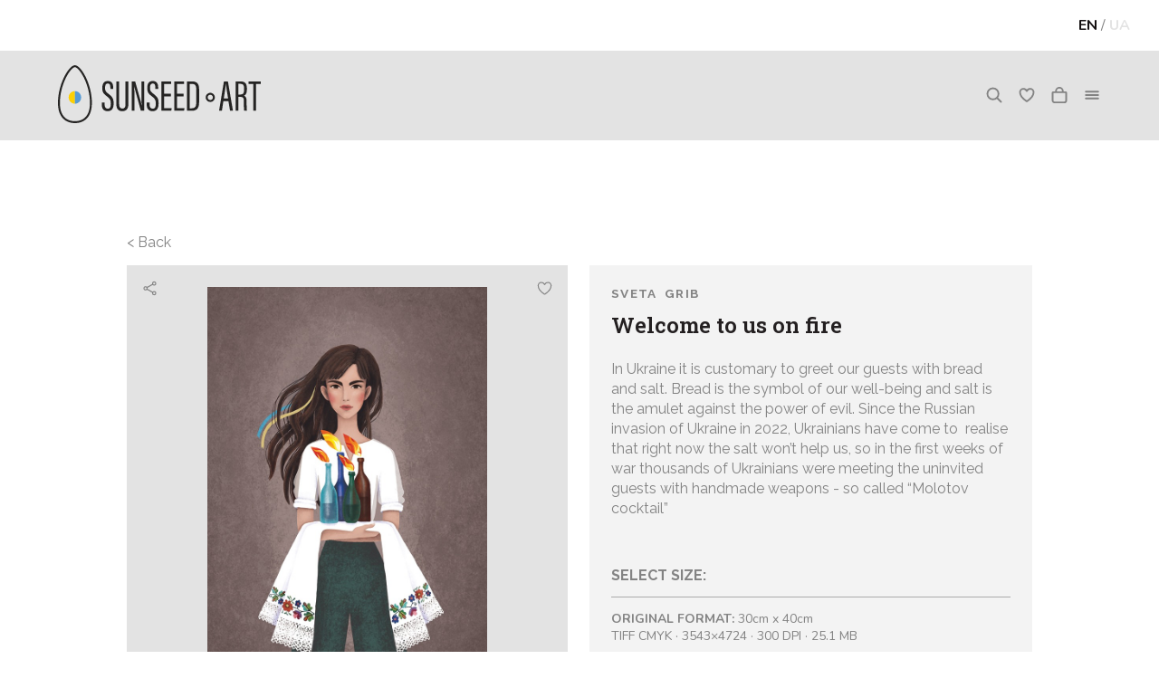

--- FILE ---
content_type: text/html; charset=utf-8
request_url: https://sunseed-art.com/en/product/629730ce9747b70e34ecbebf/welcome-to-us-on-fire
body_size: 8337
content:
<!DOCTYPE html>

<html xmlns="http://www.w3.org/1999/xhtml" class="notranslate" translate="no">

<head>
  <meta charset="utf-8" />
<meta name="viewport" content="width=device-width, initial-scale=1, shrink-to-fit=no">
<meta name="google" content="notranslate" />

<link href="/normalize.min.css" rel="stylesheet" />

<link rel="preconnect" href="https://fonts.googleapis.com">
<link rel="preconnect" href="https://fonts.gstatic.com" crossorigin>
<link
  href="https://fonts.googleapis.com/css2?family=Roboto+Slab:wght@400;600&family=Nunito:wght@300;400;700&family=Raleway:ital,wght@0,400;0,700;1,400;1,500&display=swap"
  rel="stylesheet">

<link rel="stylesheet" type="text/css" href="/font-awesome-4.7.0/css/font-awesome.min.css" />

<script type="module" src="https://cdn.jsdelivr.net/npm/ionicons@5.5.2/dist/ionicons/ionicons.esm.js"></script>

<script src="/jquery-3.3.1.min.js"></script>



<link rel="stylesheet" href="/toastr/toastr.min.css" />
<script src="/toastr/toastr.min.js"></script>
<script>
  $(function () {
    toastr.options = {
      "positionClass": "toast-bottom-left"
    };
  });
</script>







<link rel="stylesheet" href="/intl-tel-input/css/intlTelInput.min.css" />
<style>
  .iti__flag {
    background-image: url("/intl-tel-input/img/flags.png");
  }

  @media (-webkit-min-device-pixel-ratio: 2),
  (min-resolution: 192dpi) {
    .iti__flag {
      background-image: url("/intl-tel-input/img/flags@2x.png");
    }
  }
</style>
<script src="/intl-tel-input/js/intlTelInput.js"></script>


<link rel="stylesheet" href="/country-select-js/css/countrySelect.min.css">
</link>
<script src="/country-select-js/js/countrySelect.min.js"></script>


<script src="/countries.js"></script>


<link href="/site.min.css?v=1742474057640" rel="stylesheet" />




<title>SUNSEED-ART - Welcome to us on fire by Sveta Grib</title>

<meta name="description" content="" />
<meta property="og:type" content="product" />
<meta property="og:title" content="SUNSEED-ART - Welcome to us on fire by Sveta Grib" />
<meta property="og:description" content="" />
<meta property="og:url" content="https://sunseed-art.com/en/product/629730ce9747b70e34ecbebf/welcome-to-us-on-fire" />
<meta property="og:image" content="https://sunseed-art.com" />



<link rel="icon" href="/img/favicon.png" sizes="any" />




<!-- Global site tag (gtag.js) - Google Analytics -->
<script async src="https://www.googletagmanager.com/gtag/js?id=G-J51QCHZD3C"></script>
<script>
  window.dataLayer = window.dataLayer || [];
  function gtag() { dataLayer.push(arguments); }
  gtag('js', new Date());

  gtag('config', 'G-J51QCHZD3C');
</script>


<!-- Google Tag Manager -->
<script>(function (w, d, s, l, i) {
    w[l] = w[l] || []; w[l].push({
      'gtm.start':
        new Date().getTime(), event: 'gtm.js'
    }); var f = d.getElementsByTagName(s)[0],
      j = d.createElement(s), dl = l != 'dataLayer' ? '&l=' + l : ''; j.async = true; j.src =
        'https://www.googletagmanager.com/gtm.js?id=' + i + dl; f.parentNode.insertBefore(j, f);
  })(window, document, 'script', 'dataLayer', 'GTM-WXKGVSK');</script>
<!-- End Google Tag Manager -->
</head>

<body>

  <!-- Google Tag Manager (noscript) -->
<noscript><iframe src="https://www.googletagmanager.com/ns.html?id=GTM-WXKGVSK" height="0" width="0"
    style="display:none;visibility:hidden"></iframe></noscript>
<!-- End Google Tag Manager (noscript) -->

<div class="lang-switcher">
  <div>
    <a href="/en/product/629730ce9747b70e34ecbebf/welcome-to-us-on-fire" class="active">EN</a>
    /
    <a href="/ua/product/629730ce9747b70e34ecbebf/welcome-to-us-on-fire" class="">UA</a>
  </div>
</div>

<header>
  <div class="brand">
    <a href="/en/"><img src="/img/logo-01.svg" alt=""></a>
  </div>
  <div class="menu">
    <a href="/en/about">ABOUT</a>
    <a href="/en/team">TEAM</a>
    <a href="/en/artists">ARTISTS</a>
    <a
      href="/en/collections">CURATED COLLECTIONS</a>
    <!-- <a href="/en/articles">INSPIRATION</a> -->
    
    <a href="/en/store">STORE</a>
    <a href="/en/terms">TERMS</a>
    <a href="/en/contacts">CONTACTS</a>
    <div class="menu-closer">
      <ion-icon name="close-outline"></ion-icon>
    </div>
  </div>
  <a href="javascript:void(0);" class="a-search">
    <ion-icon name="search-outline"></ion-icon>
    <div class="search-panel">
      <label>
        <input type="text" id="search" />
        <!-- <i class="fa fa-fw fa-search"></i> -->
      </label>
      <div class="search-results">

      </div>
    </div>
  </a>
  <script>
    $(function () {
      let inside_search_panel = false;
      let searchTimeout;

      $('.search-panel').hover(() => inside_search_panel = true, () => inside_search_panel = false);

      $('body').mouseup(function (e) {
        if (!inside_search_panel && !$('.a-search > i.fa-search').is(e.target)) {
          $('.search-panel').removeClass('shown');
        }
      });

      $('.a-search > ion-icon').click(function (e) {
        if ($('.search-panel').hasClass('shown')) {
          $('.search-panel').removeClass('shown');
        }
        else {
          $('#search').val('');
          $('.search-results').html('').removeClass('shown');
          $('.search-panel').addClass('shown');
          $('#search').focus();
        }
      });

      $(document).keyup(function (e) {
        if (e.key === 'Escape') {
          $('.search-panel').removeClass('shown');
        }
      });

      $('#search').on('keyup paste cut change search', function (e) {
        e.preventDefault();
        clearTimeout(searchTimeout);
        let s = $('#search').val();
        if (s.length < 2) {
          $('.search-results').removeClass('open');
          return;
        }
        searchTimeout = setTimeout(_do_search, 200);
      });

      $(document).on('click', '.search-item[data-id]', function (e) {
        document.location = `/en/product/${$(this).attr('data-id')}/${$(this).attr('data-title')}`;
      });

      function _do_search() {
        let s = $('#search').val();

        $.ajax({
          type: "POST",
          url: "/zz-search",
          data: JSON.stringify({ s: s.toLowerCase() }),
          cache: false,
          timeout: 15000,
          contentType: 'application/json',
          success: function (data) {
            if (data.ok && data.ok == "ok") {
              if (data.any) {
                $('.search-results').html(data.html).addClass('shown');
              }
              else {
                $('.search-results').html('').removeClass('shown');
              }
            } else if (data.error) {
              toastr.error(data.error);
            } else {
              toastr.error('Something went wrong...');
            }
          },
          error: function (data) {
            toastr.error('Something went wrong...');
          }
        });
      }
    });
  </script>

  <a href="/en/favourites" class="fav-indicator">
    <ion-icon name="heart-outline"></ion-icon>
  </a>
  <a href="javascript:void(0);" class="cart-indicator">
    <ion-icon name="bag-outline"></ion-icon>
    <span class="cart-counter">3</span>
  </a>
  <a href="javascript:void(0);" class="menu-opener">
    <ion-icon name="menu-outline"></ion-icon>
  </a>
</header>
<script>
  $(function () {
    _check_scroll();

    $(window).scroll(function (e) {
      _check_scroll();
    });

    $('.menu-opener').click(function (e) {
      $('html,body').addClass('menu-open');
    });

    $('.menu-closer').click(function (e) {
      $('html,body').removeClass('menu-open');
    });

    $(document).keyup(function (e) {
      if (e.key === 'Escape') {
        $('html,body').removeClass('menu-open');
      }
    });
  });

  function _check_scroll() {
    if ($(window).scrollTop() > 56) {
      $('body').addClass('scrolled');
    }
    else {
      $('body').removeClass('scrolled');
    }
  }
</script>

<script>
  $(function () {
    if (!localStorage.getItem('fav')) {
      localStorage.setItem('fav', '[]');
    }

    _fill_hearts();

    $(document).on('click', '.fav-toggle[data-id][name="heart-outline"]', function (e) {
      e.preventDefault();
      e.stopImmediatePropagation();
      e.stopPropagation();
      _add_to_fav($(this).attr('data-id'));
      _fill_hearts();
      toastr.options.escapeHtml = false;
      
        toastr.info('This work has been added to your <a href="/en/favourites">Favourites</a>');
      
        toastr.options.escapeHtml = true;
    });

    $(document).on('click', '.fav-toggle[data-id][name="heart"]', function (e) {
      e.preventDefault();
      e.stopImmediatePropagation();
      e.stopPropagation();
      _remove_from_fav($(this).attr('data-id'));
      if (window._reload_fav)
        _reload_fav();
      else
        _fill_hearts();
      toastr.options.escapeHtml = false;
      
        toastr.info('This work has been removed from your <a href="/en/favourites">Favourites</a>');
      
        toastr.options.escapeHtml = true;
    });
  });

  function _add_to_fav(id) {
    let fav = JSON.parse(localStorage.getItem('fav'));
    if (fav.find(x => x == id)) {
    }
    else {
      fav.push(id);
    }
    localStorage.setItem('fav', JSON.stringify(fav));
  }

  function _remove_from_fav(id) {
    let fav = JSON.parse(localStorage.getItem('fav'));
    fav = fav.filter(x => x != id);
    localStorage.setItem('fav', JSON.stringify(fav));
  }

  function _fill_hearts() {
    let fav = JSON.parse(localStorage.getItem('fav'));
    if (fav.length) {
      $('.fav-indicator ion-icon').attr('name', 'heart');
    }
    else {
      $('.fav-indicator ion-icon').attr('name', 'heart-outline');
    }
    $('.fav-toggle[data-id]').attr('name', 'heart-outline');
    for (let i = 0; i < fav.length; i++) {
      let x = fav[i];
      $('.fav-toggle[data-id="' + x + '"]').attr('name', 'heart');
    };
  }

</script>

  <main>

    <div class="w"><a href="javascript:history.go(-1);" class="back">&lt; Back</a></div>

    <section class="product-details w">

      <div class="mob-header">
        <a href="/en/artist/6295c77972ced7045c5ac6d8/sveta-grib"
          class="author">Sveta Grib</a>
        <div class="title">Welcome to us on fire</div>
      </div>

      <div class="body">
        <div class="left">
          <div class="photo">
            <img src="/pic/bin9THEi5SHBczVB8m-TClO6.jpg" alt="">
          </div>
          <ion-icon name="heart-outline" class="fav fav-toggle" data-id="629730ce9747b70e34ecbebf"></ion-icon>
          <ion-icon name="share-social-outline" class="share"></ion-icon>
        </div>
        <div class="right">
          <div class="flex">
            <div class="info">
              <a href="/en/artist/6295c77972ced7045c5ac6d8/sveta-grib"
                class="author">Sveta Grib</a>
              <div class="title">Welcome to us on fire</div>
              <div class="description">
                <p>In Ukraine it is customary to greet our guests with bread and salt. Bread is the symbol of our well-being and salt is the amulet&nbsp;against the power of evil. Since the Russian invasion of Ukraine in 2022, Ukrainians have come to&nbsp; realise that right now the salt won’t help us, so in the first weeks of war thousands of Ukrainians were meeting the uninvited guests with handmade weapons - so called “Molotov cocktail”&nbsp;</p><p><br></p>
              </div>
            </div>
            
            <h4>SELECT SIZE:</h4>
            
            
            <div class="metadata">
              <b>ORIGINAL FORMAT:</b> 30cm x 40cm<br />
              TIFF CMYK
              &middot;
              3543&times;4724
              &middot;
              300 DPI
              &middot;
              25.1 MB
            </div>
            <div class="actions">
              <div class="price ">
                EUR 30.00<br />
                
                <span class="uah">UAH 1530.00</span>
              </div>
              <button class="add-to-bag" data-format="30cm x 40cm"
                data-price="30.00">ADD TO BAG</button>
            </div>
            
            
            <div class="metadata">
              <b>ORIGINAL FORMAT:</b> 40cm x 50cm<br />
              TIFF CMYK
              &middot;
              4724&times;5906
              &middot;
              300 DPI
              &middot;
              39.0 MB
            </div>
            <div class="actions">
              <div class="price ">
                EUR 50.00<br />
                
                <span class="uah">UAH 2550.00</span>
              </div>
              <button class="add-to-bag" data-format="40cm x 50cm"
                data-price="50.00">ADD TO BAG</button>
            </div>
            
            
            <div class="metadata">
              <b>ORIGINAL FORMAT:</b> 50cm x 70cm<br />
              TIFF CMYK
              &middot;
              5906&times;8268
              &middot;
              300 DPI
              &middot;
              66.1 MB
            </div>
            <div class="actions">
              <div class="price ">
                EUR 65.00<br />
                
                <span class="uah">UAH 3315.00</span>
              </div>
              <button class="add-to-bag" data-format="50cm x 70cm"
                data-price="65.00">ADD TO BAG</button>
            </div>
            
            
            <div class="metadata">
              <b>ORIGINAL FORMAT:</b> A1 (59.4cm x 84.1cm)<br />
              TIFF CMYK
              &middot;
              7016&times;9933
              &middot;
              300 DPI
              &middot;
              85.5 MB
            </div>
            <div class="actions">
              <div class="price ">
                EUR 70.00<br />
                
                <span class="uah">UAH 3570.00</span>
              </div>
              <button class="add-to-bag" data-format="A1 (59.4cm x 84.1cm)"
                data-price="70.00">ADD TO BAG</button>
            </div>
            
            
            <!-- 
            <div class="actions">
              <div class="price">EUR 30.00</div>
              <button class="add-to-bag">ADD TO BAG</button>
            </div> -->
            
            <div class="about-share">
              <p>&nbsp;</p>
              
              <p><b>If you order a printed poster, the cost of printing and delivery will be added to your order.</b></p><p>10% of the sum will be donated to the Armed Forces of Ukraine or the Come Back Alive fund or the Charitable Foundation "Voices of Children"<span style="font-family: var(--m21-font);">. 50% will go towards supporting Ukrainian artists. 40% will keep this project running.</span></p><p><br></p><p>Previews of the posters can be used online for free with an indication of the authors and our site.&nbsp;<br></p>
              

            </div>
          </div>
        </div>
      </div>

    </section>


  </main>

  <!-- <div class="pre-footer">
  <p>Any donation is of great value. Help Ukrainians here.</p>
  <img src="/img/paypal-donate.png" alt="">
</div> -->
<footer>
  <div class="w">
    <div class="cols">
      <div class="col">
        <a href="/en/about">ABOUT</a>
        <a href="/en/team">TEAM</a>
        <a href="/en/artists">ARTISTS</a>
        <a
          href="/en/collections">CURATED COLLECTIONS</a>
        <!-- <a href="/en/articles">INSPIRATION</a> -->
        
        <a href="/en/store">STORE</a>
        <a
          href="/en/terms">TERMS OF THE AGREEMENT</a>
        <a href="/en/contacts">CONTACTS</a>
      </div>
      <div class="col" style="line-height: 1.5;">
        <a href="https://www.instagram.com/sunseed_gallery/" target="_blank">
          <ion-icon name="logo-instagram"></ion-icon> Instagram
        </a>
        <a href="https://www.facebook.com/SunseedArt" target="_blank">
          <ion-icon name="logo-facebook"></ion-icon> Facebook
        </a>
        <a href="tel:+380952716346"><ion-icon name="call-outline"></ion-icon> +380952716346</a>
        <a href="/cdn-cgi/l/email-protection#275452495442424309465553545348554267404a464e4b0944484a">
          <ion-icon name="mail-outline"></ion-icon> <span class="__cf_email__" data-cfemail="671412091402020349061513141308150227000a060e0b4904080a">[email&#160;protected]</span>
        </a>
        <span style="display: block;text-align: center;">
          <ion-icon name="navigate-outline"></ion-icon>
          Petra Sahaidachnoho St. 33-D, Kyiv, 02000, Ukraine<br />
        </span>
      </div>
    </div>
    <div class="copyright">
      Copyright &copy; 2022-2026. All rights reserved.
    </div>
  </div>
</footer>

<script data-cfasync="false" src="/cdn-cgi/scripts/5c5dd728/cloudflare-static/email-decode.min.js"></script><script>
  $(function () {
    $('.reveal').each((index, elem) => {
      let threshold = parseFloat($(elem).attr('data-reveal-threshold')) || Math.min(110 / $(elem).outerHeight(), 0.45);
      let iobserver = new IntersectionObserver(entries => {
        entries.forEach(entry => {
          if (entry.isIntersecting)
            $(entry.target).addClass('revealed');
        });
      }, { threshold: threshold });
      iobserver.observe(elem);
    });

  });
</script>

<div class="cart-shader"></div>
<div class="cart-panel">
  <div class="cart-header">
    <div class="cart-title">YOUR BAG</div>
    <div class="cart-closer">&times;</div>
  </div>
  <div class="cart-body">
    <div class="cart-html">

    </div>
  </div>
</div>

<div class="thanks">
  <h2>Thank you!</h2>

  <p>
    The link to your downloads:<br />
    <a target="_blank" href="https://sunseed-art.com/download/">https://sunseed-art.com/download/</a>
  </p>
  <p>
    You will need to enter the following password to access the downloads:<br />
    <b></b>
  </p>
  <button>OK</button>
</div>

<script>
  var _phone_;

  $(function () {


    if (!localStorage.getItem('cart2')) {
      localStorage.setItem('cart2', '[]');
    }
    if (!localStorage.getItem('buyAs')) {
      localStorage.setItem('buyAs', 'digital');
    }

    _cart_render();

    $('.cart-indicator').click(function () {
      $('html,body').addClass('cartopen');
    })

    $('.cart-closer,.cart-shader').click(function () {
      $('html,body').removeClass('cartopen');
    })

    $(document).keyup(function (e) {
      if (e.key === 'Escape') {
        $('html,body').removeClass('cartopen');
      }
    });

    $('.thanks button').click(function (e) {
      $('.thanks').css('display', 'none');
    });

    $(document).on('click', '.cart-item .i-plus', function (e) {
      let q = parseInt($(this).closest('.qty').find('.i-qty').text());
      q++;
      $(this).closest('.qty').find('.i-qty').text(q);
      _recalc_totals();
    });

    $(document).on('click', '.cart-item .i-minus', function (e) {
      let q = parseInt($(this).closest('.qty').find('.i-qty').text());
      if (q > 1)
        q--;
      $(this).closest('.qty').find('.i-qty').text(q);
      _recalc_totals();
    });

    function _recalc_totals() {
      let s = 0;
      let pieces = 0;
      let printSum = 0;
      $('.cart-item .i-qty').each((ind, elem) => {
        let q = parseInt($(elem).text());
        pieces += q;
        let p = parseFloat($(elem).closest('.cart-item').attr('data-price'));
        let isum = q * p;
        let index = parseInt($(elem).closest('.cart-item').attr('data-index'));
        _cart_update_qty(index, q);
        s += isum;
        $(elem).closest('.cart-item').find('.item-sum').text(isum.toFixed(2));
        let pricePrint = parseFloat($(elem).closest('.cart-item').attr('data-price-print'));
        printSum += q * pricePrint;
      });
      if ($('#buy-as').val() == 'international') {

        $('.printing-sum').text(printSum.toFixed(2));
        s += printSum;
        let delivery = 100;
        let country = $('#id-country_code').val();

        let c = window.countries.find(x => x.iso2 == country);
        if (c) {
          delivery = c.price + (pieces - 1);
        }

        $('.delivery-to').text($('#id-country').countrySelect('getSelectedCountryData').name);
        $('.delivery-sum').text(delivery.toFixed(2));
        s += delivery;
      }
      $('.cart-sum').text(s.toFixed(2));
    }

    $(document).on('change', '#id-country_code', function (e) {
      console.log('change')
      localStorage.setItem('delivery-country', $('#id-country_code').val());
      setTimeout(() => {
        _phone_.setCountry($('#id-country_code').val());
      }, 500);
      _recalc_totals();
    });

    $(document).on('click', '.cart-item .remove', function (e) {
      _cart_remove(parseInt($(this).attr('data-index')));
      _cart_render();
    });

    $(document).on('change', '#buy-as', function (e) {
      if ($(this).val() == 'digital') {
        $('.printed-fields').hide();
        $('.international-fields').hide();
        $('.digital-fields').show();
        $('.cart-item .i-qty').text('1');
        localStorage.setItem('buyAs', 'digital');
        $('.cart-item.service').remove();
        _recalc_totals();
      }
      else if ($(this).val() == 'printed') {
        $('.digital-fields').hide();
        $('.international-fields').hide();
        $('.printed-fields').show();
        localStorage.setItem('buyAs', 'printed');
        $('.cart-item.service').remove();
        _recalc_totals();
      }
      else {
        $('.digital-fields').hide();
        $('.printed-fields').hide();
        $('.international-fields').show();
        localStorage.setItem('buyAs', 'international');
        $('.cart-item.service').remove();
        $('.cart-items').append(`
<div class="cart-item service">
  <div class="thumb">
  </div>
  <div class="info">
    <div class="title">Printing</div>
    <b>EUR <span class="item-sum printing-sum"></span></b> 
  </div>
</div>
<div class="cart-item service">
  <div class="thumb">
  </div>
  <div class="info">
    <div class="title">Delivery</div>
    <span class="delivery-to"></span>
    <br />
    <b>EUR <span class="item-sum delivery-sum"></span></b> 
  </div>
</div>
`);
        _recalc_totals();
      }
    });

    $(document).on('blur', '#cart-phone', function (e) {
      let ph = $('#cart-phone').val().replace(/\D/g, '');
      ph = ph.slice(ph.length - 10);
      $('#cart-phone').val(ph);
    });

    $(document).on('blur', '#id-phone', function (e) {
      if (!_phone_.isValidNumber()) {
        toastr.error('Please, enter valid phone number');
      }
    });

    $(document).on('change', 'select[id="oarea"]', function () {

      $('select[id="ocity"]').empty().append('<option value="">---</option>');
      $('select[id="owarehouse"]').empty().append('<option value="">---</option>');

      $.ajax({
        type: "POST",
        url: "/zz-np-cities",
        data: JSON.stringify({
          Ref: $(this).val()
        }),
        cache: false,
        timeout: 15000,
        contentType: 'application/json',
        success: function (data) {
          if (data.ok && data.ok == "ok") {
            for (let i = 0; i < data.cities.length; i++) {
              $('select[id="ocity"]').append('<option value="' + data.cities[i].Ref + '">' + data.cities[i].Description + '</option>');
            }
          }
        },
        error: function (data) {


        }
      });
    });

    $(document).on('change', 'select[id="ocity"]', function () {

      $('select[id="owarehouse"]').empty().append('<option value="">---</option>');

      $.ajax({
        type: "POST",
        url: "/zz-np-warehouses",
        data: JSON.stringify({
          Ref: $(this).val()
        }),
        cache: false,
        timeout: 15000,
        contentType: 'application/json',
        success: function (data) {
          if (data.ok && data.ok == "ok") {
            for (let i = 0; i < data.warehouses.length; i++) {
              let w = data.warehouses[i];
              if (w.ReceivingLimitationsOnDimensions
                && w.ReceivingLimitationsOnDimensions.Width < 65
                && w.ReceivingLimitationsOnDimensions.Height < 65
                && w.ReceivingLimitationsOnDimensions.Length < 65
              ) {
                continue;
              }
              else
                $('select[id="owarehouse"]').append('<option value="' + data.warehouses[i].Ref + '">' + data.warehouses[i].Description + '</option>');
            }
          }
        },
        error: function (data) {


        }
      });
    });

    $(document).on('click', '.gotopayment', function (e) {
      if ($('#buy-as').val() == 'international' && !_phone_.isValidNumber()) {
        toastr.error('Please, enter valid phone number');
        // $('#id-phone').focus();
        return;
      }

      $(this).prop('disabled', true);

      if ($('input[id="cart-name"]').val().length < 1) {
        toastr.error(`Please, enter your name`);
        $('input[id="cart-name"]').focus();
        $(this).prop('disabled', false);
        return false;
      }

      if ($('input[id="cart-email"]').val().length < 5 || $('input[id="cart-email"]').val().indexOf('@') < 0) {
        toastr.error(`Please, enter your valid e-mail address`);
        $('input[id="cart-email"]').focus();
        $(this).prop('disabled', false);
        return false;
      }

      if ($('#buy-as').val() == 'printed') {
        let ph = $('#cart-phone').val().replace(/\D/g, '');
        ph = ph.slice(ph.length - 10);
        $('#cart-phone').val(ph);
        if (!$('#cart-phone').val() || $('#cart-phone').val().length != 10) {
          toastr.error(`Please, enter your valid phone number`);
          $('input[id="cart-phone"]').focus();
          $(this).prop('disabled', false);
          return false;
        }
      }

      $.ajax({
        type: "POST",
        url: "/zz-order",
        data: JSON.stringify({
          cart: JSON.parse(localStorage.getItem('cart2')),
          donation: $('select[id="cart-donation"]').val(),
          donation__title: $('select[id="cart-donation"] option:selected').text().trim(),
          name: $('input[id="cart-name"]').val(),
          email: $('input[id="cart-email"]').val(),
          buyAs: $('#buy-as').val(),
          phone: $('#cart-phone').val(),
          area: $('select[id="oarea"] option:selected').text().trim(),
          city: $('select[id="ocity"] option:selected').text().trim(),
          warehouse: $('select[id="owarehouse"] option:selected').text().trim(),
          notes: $('textarea[id="cart-notes"]').val(),
          intl_country: $('#id-country').countrySelect('getSelectedCountryData').iso2,
          intl_region: $('#id-region').val(),
          intl_city: $('#id-city').val(),
          intl_postcode: $('#id-postcode').val(),
          intl_street: $('#id-street').val(),
          intl_phone: _phone_.getNumber()
        }),
        cache: false,
        timeout: 15000,
        contentType: 'application/json',
        success: function (data) {
          if (data.ok && data.ok == "ok") {
            if (data.wayforpayForm) {
              $('body').append(`<div id="wayforpay-form" style="display:none">${data.wayforpayForm}</div>`);
              $('#wayforpayForm').submit();
            }
            else if (data.liqpayForm) {
              let liqpayForm = $(`<div style="display: hidden;">${data.liqpayForm}</div>`);
              $('body').append(liqpayForm);
              liqpayForm.find('form').submit();
            }
            else {
              document.location.href = '/thanks';
            }
          } else if (data.error) {
            toastr.error(data.error);
          } else {
            toastr.error('Something went wrong...');
          }
          $('.gotopayment').prop('disabled', false);
        },
        error: function (data) {
          toastr.error('Something went wrong...');
          $('.gotopayment').prop('disabled', false);
        }
      });

    });
  });

  function _cart_render() {
    $('.cart-html').html('');

    $.ajax({
      type: "POST",
      url: "/zz-render-cart",
      data: JSON.stringify({
        cart: JSON.parse(localStorage.getItem('cart2')),
        buyAs: localStorage.getItem('buyAs')
      }),
      cache: false,
      timeout: 15000,
      contentType: 'application/json',
      success: function (data) {
        if (data.ok && data.ok == "ok") {
          localStorage.setItem('cart2', JSON.stringify(data.cart));
          if (data.cart.length) {
            $('.cart-counter').text(data.cart.length).css('display', 'flex');
          }
          else {
            $('.cart-counter').text('').css('display', 'none');
          }
          $('.cart-html').html(data.render);


          if (_phone_) {
            _phone_.destroy();
          }


          _phone_ = window.intlTelInput($('#id-phone')[0], {
            utilsScript: "/intl-tel-input/js/utils.js?22",
            initialCountry: 'us',
            // preferredCountries: ['UA', 'HU', 'SK', 'CZ']
          });

          console.log(_phone_)
          if (localStorage.getItem('delivery-country')) {
            $('#id-country').countrySelect({
              defaultCountry: localStorage.getItem('delivery-country'),
              preferredCountries: ['uk', 'de', 'fr', 'pl'],
              onlyCountries: ['al', 'ad', 'at', 'be', 'ba', 'bg', 'hr', 'cy', 'cz', 'dk', 'ee', 'fi', 'fr', 'de', 'gr', 'hu', 'is', 'ie', 'it', 'lv', 'li', 'lt', 'lu', 'mt', 'md', 'mc', 'me', 'nl', 'mk', 'no', 'pl', 'pt', 'ro', 'sm', 'rs', 'sk', 'si', 'es', 'se', 'ch', 'gb', 'va'],
              // excludeCountries: ['ua', 'ru', 'by']
            });
          }
          else {
            $('#id-country').countrySelect({
              defaultCountry: 'us',
              preferredCountries: ['uk', 'de', 'fr', 'pl'],
              onlyCountries: ['al', 'ad', 'at', 'be', 'ba', 'bg', 'hr', 'cy', 'cz', 'dk', 'ee', 'fi', 'fr', 'de', 'gr', 'hu', 'is', 'ie', 'it', 'lv', 'li', 'lt', 'lu', 'mt', 'md', 'mc', 'me', 'nl', 'mk', 'no', 'pl', 'pt', 'ro', 'sm', 'rs', 'sk', 'si', 'es', 'se', 'ch', 'gb', 'va'],
              // excludeCountries: ['ua', 'ru', 'by']
            });
          }


          $('#buy-as').trigger('change');
        }
      },
      error: function (data) {

      }
    });
  }

  function _cart_add(item) {
    let cart = JSON.parse(localStorage.getItem('cart2'));
    if (!item.qty)
      item.qty = 1;
    cart.push(item);
    localStorage.setItem('cart2', JSON.stringify(cart));
    // console.log(JSON.stringify(cart));
  }

  function _cart_remove(index) {
    let cart = JSON.parse(localStorage.getItem('cart2'));
    cart.splice(index, 1);
    localStorage.setItem('cart2', JSON.stringify(cart));
    // console.log(JSON.stringify(cart));
  }

  function _cart_update_qty(index, qty) {
    let cart = JSON.parse(localStorage.getItem('cart2'));
    cart[index].qty = qty;
    localStorage.setItem('cart2', JSON.stringify(cart));
    // console.log(JSON.stringify(cart));
  }
</script>

  <div class="w-full">
    <img src="/pic/big/thumb/6XYLwkGtoGU3t0T_jFSGqlPp.jpg" alt="">
    <div class="w-full-closer">&times</div>
  </div>
  <script>
    $(function () {
      let product_id = "629730ce9747b70e34ecbebf";

      $('.photo img').click(function () {
        $('.w-full img').attr('src', $(this).attr('src'));
        $('body').addClass('fullopen');
      });

      $('.w-full').click(function () {
        $('.photo').removeClass('active');
        $('body').removeClass('fullopen');
        $('.w-full img').attr('src', '[data-uri]');
      });

      $(document).keyup(function (e) {
        if (e.key == 'Escape') {
          $('.photo').removeClass('active');
          $('body').removeClass('fullopen');
          $('.w-full img').attr('src', '[data-uri]');
        }
      });

      $('.add-to-bag').click(function () {
        _cart_add({
          id: product_id,
          format: $(this).data('format'),
          price: parseFloat($(this).data('price')),
          qty: 1
        });
        _cart_render();
        toastr.success('This product has been added to your bag.');
      });

      $('.share').click(async function (e) {
        let url = document.location.href;
        console.log(url)
        if (navigator.share) {
          let shareData = {
            title: "Welcome to us on fire by Sveta Grib",
            text: "",
            url: url
          };
          try {
            await navigator.share(shareData);
          }
          catch (err) {
            console.error(err);
          }
        }
        else if (navigator.clipboard) {
          await navigator.clipboard.writeText(url);
          toastr.info('The link to this work has been copied to the Clipboard.');
        }
      });
    });
  </script>


<script defer src="https://static.cloudflareinsights.com/beacon.min.js/vcd15cbe7772f49c399c6a5babf22c1241717689176015" integrity="sha512-ZpsOmlRQV6y907TI0dKBHq9Md29nnaEIPlkf84rnaERnq6zvWvPUqr2ft8M1aS28oN72PdrCzSjY4U6VaAw1EQ==" data-cf-beacon='{"version":"2024.11.0","token":"3a4b8075554b49ac9ac8a66c6bdb27e7","r":1,"server_timing":{"name":{"cfCacheStatus":true,"cfEdge":true,"cfExtPri":true,"cfL4":true,"cfOrigin":true,"cfSpeedBrain":true},"location_startswith":null}}' crossorigin="anonymous"></script>
</body>

</html>

--- FILE ---
content_type: text/css; charset=UTF-8
request_url: https://sunseed-art.com/site.min.css?v=1742474057640
body_size: 5206
content:
*,*::before,*::after{box-sizing:border-box}:root{--w: 1000px;--c-gray-f: #f3f3f3;--c-gray-e: #e3e3e3;--c-gray-8: #838383;--c-dark-2: #231f20;--c-dark-1: #141011;--c-yellow: #fdd002;--ff-0: "Raleway", sans-serif;--ff-1: "Nunito", sans-serif;--ff-2: "Roboto Slab", serif}header .cart-indicator .cart-counter{display:flex;justify-content:center;align-items:center}.cart-panel .cart-header,header{display:flex;justify-content:space-between;align-items:center}html,body{padding:0;margin:0;height:100%;font-family:var(--ff-0);font-size:16px;font-weight:400;color:var(--c-gray-8);--h-height: 99px}@media(max-width: 640px){html,body{--h-height: 83px}}h1,h2,h3,h4,h5,h6,p{margin:0}p{line-height:1.35}.w{width:90%;max-width:var(--w);margin-left:auto;margin-right:auto}a.divLink{position:absolute;width:100%;height:100%;top:0;left:0;text-decoration:none;z-index:11;background-color:#fff;opacity:0;filter:alpha(opacity=0)}button{outline:none;border:none;background-color:var(--c-dark-2);color:var(--c-gray-e);padding:.5em 2em;font-size:1.24rem;cursor:pointer}button:hover{background-color:var(--c-dark-1);color:#fff}button:disabled{background-color:var(--c-gray-8)}a.author{display:block;width:fit-content;color:var(--c-gray-8);text-decoration:none}a.author:hover{text-decoration:underline}a.back{display:block;width:min-content;white-space:nowrap;margin-bottom:1em;color:var(--c-gray-8);text-decoration:none}a.back:hover{text-decoration:underline}ion-icon:before{content:"";position:absolute;width:100%;height:100%}.lang-switcher{padding:0 2rem;height:56px;font-family:var(--ff-1);display:flex;flex-direction:column;justify-content:center;align-items:flex-end}.lang-switcher a{font-weight:700;text-decoration:none;color:var(--c-gray-e)}.lang-switcher a:hover{color:var(--c-dark-1)}.lang-switcher a.active{color:var(--c-dark-1)}@media(max-width: 968px){.lang-switcher{padding-left:5%;padding-right:5%}}header{position:absolute;z-index:13;left:0;top:56px;width:100%;background-color:var(--c-gray-e);padding:1.2rem 2rem 1rem 2rem;transition:padding 350ms ease-out}header ion-icon{--ionicon-stroke-width: 48px;color:var(--c-gray-8)}header ion-icon:hover{color:var(--c-dark-2)}header .brand{font-size:4rem;transition:all 350ms ease-out}header .brand img{display:block;position:relative;height:1em;top:-3px}header .menu{font-family:var(--ff-1);font-weight:700;margin-left:auto}header .menu a{display:inline-block;margin-left:1rem;text-decoration:none;color:var(--c-gray-8)}header .menu a:hover{color:var(--c-dark-1)}header .menu a.sales{color:#c00}header .menu a.sales:hover{color:red}header .menu .menu-closer{display:none;font-size:2rem;color:var(--c-dark-2);cursor:pointer}header .menu .menu-closer:hover{color:var(--c-dark-1)}header>a{display:inline-block;margin-left:1rem;text-decoration:none;color:var(--c-dark-2)}header>a:hover{color:var(--c-dark-1)}header .menu-opener{display:none;color:var(--c-dark-2);cursor:pointer}header .menu-opener:hover{color:var(--c-dark-1)}header .cart-indicator{position:relative}header .cart-indicator .cart-counter{display:none;position:absolute;left:90%;top:50%;transform:translateX(-50%);font-family:var(--ff-2);font-size:.75rem;background-color:var(--c-dark-2);color:var(--c-gray-f);width:20px;height:20px;border-radius:50%}@media(max-width: 1320px){header{padding-left:5%;padding-right:5%}header .menu{position:fixed;z-index:21;top:0;right:0;bottom:0;left:0;background-color:var(--c-gray-e);transition:all 350ms ease-out;opacity:0;transform-origin:right top;transform:scale(0);display:flex;justify-content:space-between;align-items:center;justify-content:center;flex-direction:column}header .menu .menu-closer{display:block;position:absolute;top:.9rem;right:.8rem}header .menu a{display:block;font-size:1.4rem;margin:1rem 0;padding:.5rem}header>a{font-size:1.25rem}header>a:first-of-type{margin-left:auto}header .menu-opener{display:block}}@media(max-width: 640px){header .brand{font-size:2.75rem}}body.menu-open .menu{opacity:1;transform:none}body.scrolled{--h-height: 62px}body.scrolled header{position:fixed;left:0;top:0;width:100%;margin-top:0;padding-top:.8rem;padding-bottom:.6rem;box-shadow:0 2px 9px rgba(0,0,0,.15)}body.scrolled header .brand{font-size:2.5rem}.a-search{position:relative}.a-search>i.fa-search{opacity:.9;cursor:pointer}.a-search>i.fa-search:hover{opacity:1}.a-search .search-panel{position:absolute;z-index:11;right:0;margin-top:3px;background-color:var(--c-dark-2);padding:.5rem;box-shadow:0 0 9px rgba(0,0,0,.25);border-radius:5px;transition:all 250ms cubic-bezier(0.47, 1.64, 0.41, 0.8);opacity:0;transform-origin:right top;transform:scale(0)}.a-search .search-panel label{position:relative;margin:0}.a-search .search-panel label input{display:block;outline:none;border:1px solid #aaa;border-radius:5px;padding:.25em 1.75em .25em .25em;width:100%;min-width:320px}.a-search .search-panel label input:focus{border:1px solid #333}.a-search .search-panel label i.fa{display:block;color:#ccc;position:absolute;right:.5em;top:300%}.a-search .search-panel .search-results{background-color:#fff;border-radius:5px;margin-top:.5rem;min-height:30px;max-height:270px;max-width:320px;text-align:left;overflow-y:scroll;display:none}.a-search .search-panel .search-results.shown{display:block}.a-search .search-panel .search-results .search-item{background-color:#fff;color:#000;padding:3px;display:flex;justify-content:space-between;align-items:center;cursor:pointer;border-bottom:1px solid #ccc}.a-search .search-panel .search-results .search-item:last-child{border-bottom:none}.a-search .search-panel .search-results .search-item .search-item-thumb{flex:0 0 50px;width:50px;height:50px;margin-right:.3rem;border:1px solid #ccc;border-radius:4px;background-position:center center;background-size:contain;background-repeat:no-repeat}.a-search .search-panel .search-results .search-item .search-item-info{flex:1 1 auto}.a-search .search-panel .search-results .search-item .search-item-info .search-item-name{font-size:.95rem;font-weight:700;line-height:1.05;margin-bottom:.12em}.a-search .search-panel .search-results .search-item .search-item-info .search-item-price{font-size:.9rem}.a-search .search-panel .search-results .search-item .search-item-info .search-item-old-price{color:#bbb;text-decoration:line-through}.a-search .search-panel .search-results .search-item:hover{background-color:#eee}.a-search .search-panel.shown{opacity:1;transform:none}@media(max-width: 580px){.a-search .search-panel{position:fixed;left:5%;right:5%;transform-origin:88% top}.a-search .search-panel label input{min-width:unset}.a-search .search-panel .search-results{max-width:100%}}@media(max-width: 870px){.a-search{flex:6 1 0;text-align:right}}main{margin-top:calc(56px + var(--h-height));transition:margin-top 350ms ease-out;padding-top:3rem;padding-bottom:3rem;min-height:90vh}@media(max-width: 640px){main{padding-top:2rem;padding-bottom:2rem}}section.team{margin-bottom:3rem}section.team h2{color:var(--c-dark-2);margin-bottom:1em}section.team .grid .card{margin-bottom:2rem;display:flex;justify-content:space-between;align-items:center}section.team .grid .card .photo{flex:0 0 250px;width:250px;position:relative;cursor:default}section.team .grid .card .photo .pic{background-color:var(--c-gray-8);position:relative;width:100%;padding-bottom:142%;overflow:hidden}section.team .grid .card .photo .pic>img{display:block;position:absolute;left:0;top:0;width:100%;height:100%;object-fit:cover}section.team .grid .card .photo .pic img{left:0;top:0;width:100%;height:100%;object-fit:cover;filter:grayscale(100%)}section.team .grid .card .photo .pic::after{content:"";position:absolute;top:0;right:0;bottom:0;left:0;background-color:#fff;opacity:.5;transition:all 350ms ease-out}section.team .grid .card .photo .name{position:absolute;z-index:1;left:50%;top:66%;transform:translateX(-50%);font-size:1.2rem;font-weight:700;color:var(--c-dark-1);text-transform:uppercase;text-align:center;width:90%;transition:all 350ms ease-out}section.team .grid .card .photo .name .position{display:block;margin-top:1em;font-size:1rem;font-weight:400}section.team .grid .card .photo:hover .pic::after{opacity:0}section.team .grid .card .photo:hover .name{opacity:0;transform:translate(-50%, -100%)}section.team .grid .card .info{margin-left:2rem}section.team .grid .card .info blockquote{position:relative;margin-top:0;margin-bottom:0;margin-left:0;font-size:1.25rem;font-style:italic;line-height:1.33;padding-left:3.5rem}section.team .grid .card .info blockquote::before{content:"“";position:absolute;z-index:-1;left:-0.05em;top:-0.15em;color:var(--c-gray-e);font-family:var(--ff-1);font-size:10rem;font-style:normal;line-height:1}@media(max-width: 800px){section.team .grid .card{flex-direction:column;align-items:stretch;margin-bottom:3rem}section.team .grid .card .photo{align-self:center}section.team .grid .card .info{margin-left:0;margin-top:1rem}section.team .grid .card .info blockquote{font-size:1rem;padding-left:2.2rem}section.team .grid .card .info blockquote::before{font-size:6rem;left:-0.9rem;padding-left:.5rem}}section.authors h2{color:var(--c-dark-2);margin-bottom:1em}section.authors .grid{display:grid;gap:1rem;grid-gap:1rem;grid-template-columns:repeat(auto-fit, minmax(min(100% / 1 - 1rem * (0) / 1, max(200px, 100% / 4 - 1rem * (3) / 4)), 1fr))}section.authors .grid .card{position:relative;max-width:450px;overflow:hidden}section.authors .grid .card .pic{background-color:var(--c-gray-8);position:relative;width:100%;padding-bottom:142%;overflow:hidden}section.authors .grid .card .pic>img{display:block;position:absolute;left:0;top:0;width:100%;height:100%;object-fit:cover}section.authors .grid .card .pic img{left:0;top:0;width:100%;height:100%;object-fit:cover;filter:grayscale(100%)}section.authors .grid .card .pic::after{content:"";position:absolute;top:0;right:0;bottom:0;left:0;background-color:#fff;opacity:.5;transition:all 350ms ease-out}section.authors .grid .card .name{position:absolute;z-index:1;left:50%;top:66%;transform:translateX(-50%);font-size:1.2rem;font-weight:700;color:var(--c-dark-1);text-transform:uppercase;text-align:center;width:90%;transition:all 350ms ease-out}section.authors .grid .card blockquote{display:block;position:absolute;z-index:1;right:.75rem;bottom:.75rem;width:calc(100% - 3.2rem);font-size:.85rem;font-weight:500;font-style:italic;line-height:1.25;color:var(--c-yellow);text-shadow:0 0 4px var(--c-dark-1);margin:0;padding:0;opacity:0;transform:translateY(2rem);transition:all 350ms ease-out}section.authors .grid .card blockquote::before{content:"“";position:absolute;z-index:-1;left:-2rem;top:-0.15em;color:var(--c-gray-e);font-family:var(--ff-1);font-size:5rem;font-style:normal;line-height:1}section.authors .grid .card:hover .pic::after{background-color:#000;opacity:.4}section.authors .grid .card:hover .name{opacity:0;transform:translate(-50%, -100%)}section.authors .grid .card:hover blockquote{opacity:1;transform:none;transition:all 350ms ease-out 150ms}section.articles{margin-bottom:3rem}section.articles h2{margin-bottom:1em}section.articles p{margin-bottom:1rem}section.articles .grid .card{position:relative;margin-bottom:2rem;display:flex;justify-content:space-between;align-items:stretch}section.articles .grid .card .photo{flex:0 0 300px;position:relative}section.articles .grid .card .photo .pic{background-color:var(--c-gray-e);position:relative;width:100%;padding-bottom:100%;overflow:hidden}section.articles .grid .card .photo .pic>img{display:block;position:absolute;left:0;top:0;width:100%;height:100%;object-fit:cover}section.articles .grid .card .photo .pic img{left:5%;top:5%;width:90%;height:90%;object-fit:contain;transition:transform 500ms ease-out}section.articles .grid .card .info{position:relative;background-color:var(--c-gray-f);padding:1rem}section.articles .grid .card .info .date{margin-bottom:.5em}section.articles .grid .card .info .author{font-size:.85rem;font-weight:700;letter-spacing:.1em;word-spacing:.3em;margin-bottom:1em;text-transform:uppercase}section.articles .grid .card .info .title{font-family:var(--ff-2);font-weight:600;font-size:1.25rem;color:var(--c-dark-2)}section.articles .grid .card .info .short{margin-top:1em;line-height:1.4;color:var(--c-dark-2)}section.articles .grid .card .info .read-more{margin-top:1em;font-size:.875rem;text-align:right}section.articles .grid .card:hover .pic img{transform:scale(1.06)}@media(max-width: 800px){section.articles .grid .card{margin-bottom:4rem}section.articles .grid .card .photo{flex:0 0 200px}section.articles .grid .card .info{z-index:-1;min-height:300px;padding-left:3rem;flex:0 0 calc(100% - 200px + 2rem);left:-2rem;top:2rem}}@media(max-width: 600px){section.articles .grid .card{flex-direction:column;margin-bottom:2rem}section.articles .grid .card .info{min-height:unset;padding-left:1rem;flex:unset;left:0;top:0}}section.article{--padding: 1.5rem}section.article .mob-header{display:none}section.article .date{margin-bottom:.5em}section.article .author{font-size:.85rem;font-weight:700;letter-spacing:.1em;word-spacing:.3em;margin-bottom:1em;text-transform:uppercase}section.article .title{font-family:var(--ff-2);font-weight:600;font-size:1.25rem;color:var(--c-dark-2);margin-bottom:1em}section.article .body{display:flex;justify-content:space-between;align-items:stretch;margin-left:-1.5rem}section.article .body>*{flex:1 1 50%;margin-left:1.5rem}section.article .body>.right{min-width:380px}@media(max-width: 800px){section.article .body{display:flex;flex-direction:column;margin-left:-0}section.article .body>*{margin-left:0}section.article .body>.right{min-width:unset}}section.article .body .left{flex:0 0 300px}section.article .body .left .photo{background-color:var(--c-gray-e);position:relative;width:100%;padding-bottom:100%}section.article .body .left .photo>img{display:block;position:absolute;left:0;top:0;width:100%;height:100%;object-fit:cover}section.article .body .left .photo img{display:block;left:var(--padding);top:var(--padding);width:calc(100% - 2*var(--padding));height:calc(100% - 2*var(--padding));object-fit:contain}section.article .body .right{padding:var(--padding);background-color:var(--c-gray-f)}section.article .body .right .content{color:var(--c-dark-2)}section.article .body .right .content>*+*{margin-top:1em}@media(max-width: 800px){section.article .mob-header{display:block}section.article .body .right .info{display:none}}section.products h3{font-size:1.25rem;margin-bottom:2em;text-align:center}section.products .grid{display:grid;gap:1rem;grid-gap:1rem;grid-template-columns:repeat(auto-fit, minmax(min(100% / 1 - 1rem * (0) / 1, max(250px, 100% / 3 - 1rem * (2) / 3)), 1fr));margin-bottom:2rem}section.products .grid .card{position:relative;max-width:550px;background-color:var(--c-gray-f);transition:all 350ms ease-out}section.products .grid .card .pic{background-color:var(--c-gray-e);position:relative;width:100%;padding-bottom:100%;overflow:hidden}section.products .grid .card .pic>img{display:block;position:absolute;left:0;top:0;width:100%;height:100%;object-fit:cover}section.products .grid .card .pic img{left:5%;top:5%;width:90%;height:90%;object-fit:contain;transition:transform 500ms ease-out}section.products .grid .card .info{position:relative;background-color:var(--c-gray-f);padding:1rem}section.products .grid .card .info .title{font-family:var(--ff-2);font-weight:600;font-size:1.25rem;color:var(--c-dark-2)}section.products .grid .card .info .author{font-size:.85rem;font-weight:700;letter-spacing:.1em;word-spacing:.3em;margin:1em 0;text-transform:uppercase}section.products .grid .card .info .price{font-family:var(--ff-1);font-weight:700;color:var(--c-dark-1);line-height:1.25}section.products .grid .card .info .price.sales-price{color:#c00}section.products .grid .card .info .price span{color:var(--c-dark-1);font-weight:400}section.products .grid .card .info .price span.uah{font-size:.8em}section.products .grid .card .info .price span.uah.sales-price{color:#c00}section.products .grid .card .fav{display:block;position:absolute;z-index:12;right:1rem;bottom:1rem;font-size:1.2rem;cursor:pointer}section.products .grid .card:hover .pic img{transform:scale(1.06)}section.products+section.products{margin-top:2rem}a.see-all{display:block;text-align:center;width:fit-content;margin-left:auto;margin-right:auto;color:var(--c-dark-2);text-decoration:underline}.sorting{position:relative;margin-bottom:1em;font-family:var(--ff-1);font-weight:600;text-align:right}.sorting .sort{display:inline-block}.sorting .sort::after{content:":"}.sorting .options{display:inline-block}.sorting .options .option{cursor:pointer}.sorting .options .option.active{color:var(--c-dark-2)}.sorting span{margin-left:1rem}@media(max-width: 640px){.sorting{cursor:pointer}.sorting .sort::after{content:attr(data-selected)}.sorting .options{position:absolute;z-index:19;right:-0.75em;top:1.5em;background-color:#fff;box-shadow:0 3px 8px rgba(0,0,0,.1);opacity:0;transform-origin:center top;transform:scaleY(0);transition:all 300ms ease-out}.sorting .options.open{opacity:1;transform:none}.sorting .options .option{display:block;margin-left:0;padding:.4em .75em;text-align:right}.sorting .options .option:hover{background-color:var(--c-gray-f)}}section.product-details{--padding: 1.5rem}section.product-details .author{font-size:.85rem;font-weight:700;letter-spacing:.1em;word-spacing:.3em;margin-bottom:1em;text-transform:uppercase}section.product-details .title{font-family:var(--ff-2);font-weight:600;font-size:1.5rem;color:var(--c-dark-2);margin-bottom:1em}section.product-details .mob-header{display:none}section.product-details .mob-header .title{margin-bottom:1em}@media(max-width: 800px){section.product-details .mob-header{display:block}}section.product-details .body{display:flex;justify-content:space-between;align-items:stretch;margin-left:-1.5rem}section.product-details .body>*{flex:1 1 50%;margin-left:1.5rem}section.product-details .body>.right{min-width:380px}@media(max-width: 800px){section.product-details .body{display:flex;flex-direction:column;margin-left:-0}section.product-details .body>*{margin-left:0}section.product-details .body>.right{min-width:unset}}section.product-details .left{position:relative}section.product-details .left .share{display:block;position:absolute;z-index:12;left:1rem;top:1rem;font-size:1.2rem;cursor:pointer;line-height:1}section.product-details .left .fav{display:block;position:absolute;z-index:12;right:1rem;top:1rem;font-size:1.2rem;cursor:pointer;line-height:1}section.product-details .left .photo{background-color:var(--c-gray-e);position:relative;width:100%;padding-bottom:100%}section.product-details .left .photo>img{display:block;position:absolute;left:0;top:0;width:100%;height:100%;object-fit:cover}section.product-details .left .photo img{left:var(--padding);top:var(--padding);width:calc(100% - 2*var(--padding));height:calc(100% - 2*var(--padding));object-fit:contain;cursor:zoom-in}section.product-details .right{position:relative;padding:var(--padding);background-color:var(--c-gray-f)}section.product-details .right .flex{height:100%;display:flex;flex-direction:column;justify-content:space-between}section.product-details .right .flex>.info{flex:1 1 100%}section.product-details .right .flex>.actions{display:flex;justify-content:space-between;align-items:center}section.product-details .right .flex>.about-share{flex:0 1 0}section.product-details .right .info{position:relative}section.product-details .right .info .description p{line-height:1.4;margin-bottom:1em}@media(max-width: 800px){section.product-details .right .info .author,section.product-details .right .info .title{display:none}}section.product-details .right .metadata{margin-top:1em;font-family:var(--ff-1);font-size:.875rem;color:var(--c-gray-8);margin-bottom:1.5rem;border-top:1px solid #aaa;padding-top:1rem}section.product-details .right .metadata:nth-child(2){padding-top:1rem;border-top:1px solid #aaa}section.product-details .right .metadata b{display:inline-block;font-size:.875rem;font-weight:700;margin-bottom:.25em}section.product-details .right .price{font-family:var(--ff-1);font-weight:700;font-size:1.25rem;color:var(--c-dark-1)}section.product-details .right .price.sales-price{color:#c00}section.product-details .right .price span{font-weight:400;color:var(--c-dark-1)}section.product-details .right .price span.uah{font-size:.8em}section.product-details .right .price span.old-price{color:#bbb;text-decoration:line-through}section.product-details .right .actions{padding-bottom:1rem}section.product-details .right .sales-price-description{color:#c00}@media(max-width: 480px){section.product-details .right button{padding-left:1em;padding-right:1em;font-size:1rem}}section.product-details .right .dont-download{margin-top:1em;font-weight:700}section.product-details .right .about-share{margin-top:1rem;font-size:.8rem;line-height:1.35}.w-full{position:fixed;top:0;right:0;bottom:0;left:0;z-index:3000;background-color:var(--c-gray-e);opacity:0;transform:scale(0);transition:opacity 300ms ease-out,transform 300ms ease-out}.w-full img{display:block;max-width:100%;max-height:100%;position:absolute;left:50%;top:50%;transform:translate(-50%, -50%)}.w-full-closer{position:absolute;top:1rem;right:1rem;font-size:3rem;color:#fff;text-shadow:0 0 5px rgba(0,0,0,.8);cursor:pointer}body.fullopen{overflow:hidden}body.fullopen .w-full{opacity:1;transform:none}section.author-details{--padding: 1.5rem;margin-bottom:3rem}section.author-details .cols{display:flex;justify-content:space-between;align-items:stretch}section.author-details .cols>*{flex:1 1 50%}section.author-details .cols>.left{display:flex;flex-direction:column;justify-content:center;align-items:start}@media(max-width: 800px){section.author-details .cols{display:flex;flex-direction:column;margin-left:-0}section.author-details .cols>*{margin-left:0}section.author-details .cols>.left{margin-bottom:2rem}}section.author-details .left .name{font-size:1.5rem;font-weight:700;letter-spacing:.1em;word-spacing:.3em;margin-bottom:1em;text-transform:uppercase;color:var(--c-dark-2);width:min-content}section.author-details .left blockquote{position:relative;margin-top:0;margin-bottom:0;margin-left:0;font-size:1.25rem;font-style:italic;line-height:1.33;padding-left:3.5rem}section.author-details .left blockquote::before{content:"“";position:absolute;z-index:-1;left:-0.05em;top:-0.15em;color:var(--c-gray-e);font-family:var(--ff-1);font-size:10rem;font-style:normal;line-height:1}section.author-details .right{padding:var(--padding);background-color:var(--c-gray-f)}section.author-details .right p{margin-bottom:1em}section.author-details .right p:last-child{margin-bottom:0}section.static{--w: 800px}section.static h2{color:var(--c-dark-2);margin-bottom:1em}section.static h3{margin-top:1.2em;margin-bottom:1em}section.static p{margin-bottom:1em}section.static p.big{font-size:1.25rem;max-width:500px}section.static ul li{line-height:1.35;margin-bottom:1em}section.static a{color:var(--c-gray-8);text-decoration:underline}section.static a:hover{color:var(--c-dark-2)}.pre-footer{margin:0 0 2rem 0;text-align:center;padding-top:2rem;border-top:1px solid var(--c-gray-f)}.pre-footer p{margin-bottom:1em}.pre-footer img{display:inline-block;height:70px;cursor:pointer}footer{margin:7px 0 0 0;padding:2rem 0;background-color:var(--c-dark-1);color:var(--c-gray-e)}footer .cols{display:flex;justify-content:space-around;align-items:start}footer .cols .col a{display:block;color:var(--c-gray-e);text-decoration:none;margin-bottom:.75rem}footer .cols .col a.active{color:#fff}footer .cols .col a:hover{color:#fff}footer .cols .col a.sales{color:#c00}footer .cols .col a.sales:hover{color:red}footer .cols .col a ion-icon{position:relative;bottom:-2px;margin-right:.25em}footer .copyright{margin:2rem 0 0 0;text-align:center;font-size:.85rem}footer .copyright img{display:block;margin:0 auto 1rem auto;height:40px}@media(max-width: 640px){footer .cols{flex-direction:column;align-items:center}footer .cols .col a{text-align:center;margin-bottom:1.5rem}}.cart-shader{position:fixed;z-index:40;top:0;right:0;bottom:0;left:0;background-color:rgba(0,0,0,.1);display:none}.cart-panel{position:fixed;z-index:41;top:0;right:0;bottom:0;width:450px;background-color:#fff;border-left:1px solid var(--c-dark-2);box-shadow:-4px 0 9px rgba(0,0,0,.1);opacity:0;transform-origin:right center;transform:scaleX(0);transition:all 300ms ease-out;display:flex;flex-direction:column;justify-content:space-between;align-items:stretch}.cart-panel>.cart-header{flex:0 0 0}.cart-panel>.cart-body{flex:1 1 auto}.cart-panel .cart-header{padding:.5rem 1rem;background-color:var(--c-gray-e);line-height:1}.cart-panel .cart-header .cart-title{font-weight:700}.cart-panel .cart-header .cart-closer{position:relative;top:-3px;font-size:2.5rem;cursor:pointer}.cart-panel .dont-download{margin-top:1em;font-weight:700;margin-bottom:1rem}.cart-panel .cart-body{padding:.5rem 1rem;overflow-y:auto}.cart-panel .cart-items{margin-bottom:.5rem}.cart-panel .cart-items .cart-item{--q-size: 25px;padding:.25rem 0;border-bottom:1px solid var(--c-gray-e);display:flex;justify-content:space-between;align-items:center}.cart-panel .cart-items .cart-item>.thumb{flex:0 0 60px}.cart-panel .cart-items .cart-item>.info{flex:1 1 auto}.cart-panel .cart-items .cart-item>.qty{flex:0 0 calc(3*var(--q-size) + 3px)}.cart-panel .cart-items .cart-item .thumb{width:60px;height:60px;background-color:var(--c-gray-e);border:1px solid var(--c-gray-f);margin-right:.25rem;position:relative}.cart-panel .cart-items .cart-item .thumb>img{display:block;position:absolute;left:0;top:0;width:100%;height:100%;object-fit:cover}.cart-panel .cart-items .cart-item .thumb img{object-fit:contain}.cart-panel .cart-items .cart-item .info{font-family:var(--ff-1);font-size:.9rem;line-height:1.33}.cart-panel .cart-items .cart-item .info .title{font-size:1.2rem;font-weight:700}.cart-panel .cart-items .cart-item .qty{border:1px solid #ccc;display:flex;justify-self:space-between;align-items:stretch}.cart-panel .cart-items .cart-item .qty .i-qty{flex:0 0 calc(2*var(--q-size));height:calc(2*var(--q-size));display:flex;justify-content:center;align-items:center;font-family:"Nunito",sans-serif;font-size:1.5rem;user-select:none}.cart-panel .cart-items .cart-item .qty .i-buttons{flex:0 0 var(--q-size);border-left:1px solid #ccc}.cart-panel .cart-items .cart-item .qty .i-buttons .i-plus,.cart-panel .cart-items .cart-item .qty .i-buttons .i-minus{height:var(--q-size);font-size:1.75rem;display:flex;justify-content:center;align-items:center;cursor:pointer;user-select:none}.cart-panel .cart-items .cart-item .qty .i-buttons .i-plus:hover,.cart-panel .cart-items .cart-item .qty .i-buttons .i-minus:hover{background-color:#f8f8f8}.cart-panel .cart-items .cart-item .qty .i-buttons .i-plus{border-bottom:1px solid #ccc}.cart-panel .cart-items .cart-item .remove{margin-left:1rem;font-size:2rem;cursor:pointer}.cart-panel .cart-summary{font-family:var(--ff-1);font-size:1.2rem;font-weight:700;text-align:center;margin:1.5rem 0}.cart-panel .cart-form{margin-bottom:1rem}.cart-panel label{display:block;margin-bottom:1em}.cart-panel select,.cart-panel input,.cart-panel textarea{display:block;outline:none;border:1px solid #aaa;border-radius:5px;padding:.25em 1.75em .25em .25em;width:100%;min-width:320px;margin-top:.25em;min-height:32px}.cart-panel select:focus,.cart-panel input:focus,.cart-panel textarea:focus{border:1px solid #333}.cart-panel .cart-actions{text-align:center}.cart-panel .cart-actions p{font-size:.9rem;margin-bottom:1em}.cart-panel .cart-actions a{color:#4e8bbe;text-decoration:none}.cart-panel .cart-actions a:hover{text-decoration:underline}@media(max-width: 640px){.cart-panel{width:100%;border-left:none;box-shadow:none}}html.cartopen,body.cartopen{overflow:hidden}html.cartopen .cart-shader,body.cartopen .cart-shader{display:block}html.cartopen .cart-panel,body.cartopen .cart-panel{opacity:1;transform:none}.thanks{position:fixed;z-index:105;left:50%;top:50%;width:100%;max-width:480px;transform:translate(-50%, -50%);background-color:#fff;border-radius:10px;padding:2rem;box-shadow:0 0 9px rgba(0,0,0,.25);display:flex;justify-content:center;align-items:center;flex-direction:column;display:none}.thanks h2,.thanks p{width:100%;margin-bottom:1em}.thanks a{font-size:.8rem;color:#4e8bbe;text-decoration:none}.thanks a:hover{text-decoration:underline}.thanks button{margin-top:1rem}@media(max-width: 480px){.thanks{max-width:unset;height:100%}}body.page-download h2{margin-bottom:1em}body.page-download input{display:block;margin:.5rem 0}body.page-download .download-product{margin:2rem 0}body.page-download .download-product:first-of-type{margin-top:2rem}body.page-download .download-product .title{font-family:var(--ff-2);font-weight:600;font-size:1.5rem;color:var(--c-dark-2);margin-bottom:.25em}body.page-download .download-product .author{font-size:.85rem;font-weight:700;letter-spacing:.1em;word-spacing:.3em;margin-bottom:.5em;text-transform:uppercase}body.page-download .download-product .metadata{font-family:var(--ff-1);font-size:.8rem;color:var(--c-gray-8);margin-bottom:.5rem}body.page-download .download-product .metadata b{display:inline-block;font-size:.8em;font-weight:700;margin-bottom:.25em}.tac{text-align:center !important}.tar{text-align:right !important}.gray-link{color:#838383}.country-select{width:100%;margin-top:.25rem}ul.country-list{min-width:280px;max-width:410px;overflow-x:hidden}.iti--allow-dropdown{width:100%;margin-top:.25rem}

--- FILE ---
content_type: image/svg+xml
request_url: https://cdn.jsdelivr.net/npm/ionicons@5.5.2/dist/ionicons/svg/heart-outline.svg
body_size: -474
content:
<svg xmlns="http://www.w3.org/2000/svg" class="ionicon" viewBox="0 0 512 512"><title>Heart</title><path d="M352.92 80C288 80 256 144 256 144s-32-64-96.92-64c-52.76 0-94.54 44.14-95.08 96.81-1.1 109.33 86.73 187.08 183 252.42a16 16 0 0018 0c96.26-65.34 184.09-143.09 183-252.42-.54-52.67-42.32-96.81-95.08-96.81z" stroke-linecap="round" stroke-linejoin="round" class="ionicon-fill-none ionicon-stroke-width"/></svg>

--- FILE ---
content_type: image/svg+xml
request_url: https://sunseed-art.com/img/logo-01.svg
body_size: 1613
content:
<?xml version="1.0" encoding="UTF-8"?>
<!DOCTYPE svg PUBLIC "-//W3C//DTD SVG 1.1//EN" "http://www.w3.org/Graphics/SVG/1.1/DTD/svg11.dtd">
<!-- Creator: CorelDRAW 2020 (64-Bit) -->
<svg xmlns="http://www.w3.org/2000/svg" xml:space="preserve" width="1064px" height="304px" version="1.1" style="shape-rendering:geometricPrecision; text-rendering:geometricPrecision; image-rendering:optimizeQuality; fill-rule:evenodd; clip-rule:evenodd"
viewBox="0 0 753.33 215.09"
 xmlns:xlink="http://www.w3.org/1999/xlink"
 xmlns:xodm="http://www.corel.com/coreldraw/odm/2003">
 <defs>
  <style type="text/css">
   <![CDATA[
    .fil1 {fill:#FDD002;fill-rule:nonzero}
    .fil2 {fill:#579BD4;fill-rule:nonzero}
    .fil0 {fill:#252423;fill-rule:nonzero}
   ]]>
  </style>
 </defs>
 <g id="__x0023_Layer_x0020_3">
  <metadata id="CorelCorpID_0Corel-Layer"/>
  <g id="_817020672">
   <g>
    <path class="fil0" d="M173.16 138.92l0 6.21c0,10.78 3.76,16.49 11.76,16.49 8,0 11.43,-5.55 11.43,-18.61 0,-13.07 -2.78,-18.29 -14.21,-27.11 -11.75,-9.14 -17.47,-14.53 -17.47,-30.54 0,-13.71 4.08,-26.77 20.58,-26.61 15.35,0.16 19.92,10.12 19.92,24.33l0 4.9 -10.45 0 0 -4.57c0,-9.31 -1.8,-15.52 -9.8,-15.52 -7.84,0 -9.96,7.02 -9.96,15.84 0,10.78 2.12,14.53 12.25,22.21 14.86,11.43 19.59,17.63 19.59,35.6 0,15.35 -4.08,29.23 -22.05,29.23 -16.97,0 -22.04,-11.27 -22.04,-25.64l0 -6.21 10.45 0z"/>
    <path class="fil0" d="M227.42 60.22l0 85.24c0,9.14 3.26,15.67 11.75,15.67 8.82,0 11.76,-5.88 11.76,-15.67l0 -85.24 10.61 0 0 84.91c0,16.82 -7.67,25.64 -22.53,25.64 -14.53,0 -22.04,-8.33 -22.04,-25.31l0 -85.24 10.45 0z"/>
    <path class="fil0" d="M274.21 169.3l0 -109.08 12.57 0 19.43 69.56c2.45,8.49 3.59,15.02 4.41,19.27l0.33 0c-0.65,-14.86 -0.82,-30.21 -0.82,-48.01l0 -40.82 9.8 0 0 109.08 -12.08 0 -21.72 -79.2c-1.47,-5.55 -2.29,-9.8 -2.78,-12.74l-0.16 0c0.65,13.07 0.98,31.19 0.98,50.95l0 40.99 -9.96 0z"/>
    <path class="fil0" d="M340.17 138.92l0 6.21c0,10.78 3.76,16.49 11.76,16.49 8,0 11.43,-5.55 11.43,-18.61 0,-13.07 -2.78,-18.29 -14.21,-27.11 -11.75,-9.14 -17.47,-14.53 -17.47,-30.54 0,-13.71 4.08,-26.77 20.58,-26.61 15.35,0.16 19.92,10.12 19.92,24.33l0 4.9 -10.45 0 0 -4.57c0,-9.31 -1.8,-15.52 -9.8,-15.52 -7.84,0 -9.96,7.02 -9.96,15.84 0,10.78 2.12,14.53 12.24,22.21 14.87,11.43 19.6,17.63 19.6,35.6 0,15.35 -4.08,29.23 -22.05,29.23 -16.98,0 -22.04,-11.27 -22.04,-25.64l0 -6.21 10.45 0z"/>
    <polygon class="fil0" points="419.17,115.74 394.67,115.74 394.67,159.82 422.43,159.82 420.96,169.3 384.22,169.3 384.22,60.22 420.63,60.22 420.63,69.85 394.67,69.85 394.67,106.27 419.17,106.27 "/>
    <polygon class="fil0" points="466.7,115.74 442.2,115.74 442.2,159.82 469.96,159.82 468.49,169.3 431.75,169.3 431.75,60.22 468.16,60.22 468.16,69.85 442.2,69.85 442.2,106.27 466.7,106.27 "/>
    <path class="fil0" d="M479.28 60.22l19.1 0c23.52,0 25.97,15.18 25.97,31.84l0 43.27c0,16.82 -2.61,33.97 -26.95,33.97l-18.12 0 0 -109.08zm10.45 99.93l0 0 6.86 0c13.71,0 17.14,-7.51 17.14,-22.53l0 -47.03c0,-13.23 -2.44,-21.23 -16.98,-21.23l-7.02 0 0 90.79z"/>
    <path class="fil0" d="M614.46 133.21l-5.55 36.09 -10.45 0 17.96 -109.08 14.86 0 18.78 109.08 -10.94 0 -5.88 -36.09 -18.78 0zm17.48 -9.64l0 0c-4.25,-25.31 -7.03,-44.08 -8.01,-53.88l-0.49 0c-0.32,8.33 -4.41,33.15 -7.51,53.88l16.01 0z"/>
    <path class="fil0" d="M659.61 60.22l18.12 0c16.33,0 24.01,7.18 24.01,24.82l0 5.22c0,14.37 -4.74,20.74 -11.11,23.03 7.02,2.45 10.12,7.84 10.12,22.37 0,9.31 -0.16,26.61 1.15,33.64l-10.13 0c-1.47,-6.86 -1.14,-25.31 -1.14,-32.83 0,-14.37 -2.12,-18.61 -13.06,-18.61l-7.51 0 0 51.44 -10.45 0 0 -109.08zm10.45 48.66l0 0 7.83 0c10.78,0 13.39,-6.53 13.39,-18.13l0 -5.06c0,-10.45 -2.93,-16.49 -14.2,-16.49l-7.02 0 0 39.68z"/>
    <polygon class="fil0" points="725.4,69.85 707.6,69.85 707.6,60.22 753.33,60.22 753.33,69.85 735.69,69.85 735.69,169.3 725.4,169.3 "/>
   </g>
   <g>
    <path class="fil0" d="M63.04 215.09c-18.96,0 -63.04,-7.33 -63.04,-75.2 0,-31.44 8.38,-66.44 23,-96.04 13.15,-26.64 28.87,-43.85 40.03,-43.85 0.01,0 0.01,0 0.01,0l0 0c11.17,0 26.88,17.21 40.04,43.85 14.61,29.6 22.99,64.6 22.99,96.04 0,67.87 -44.08,75.2 -63.03,75.2zm0 -207.85l0 0c-6.74,0 -20.79,13.95 -33.55,39.81 -14.14,28.64 -22.25,62.47 -22.25,92.84 0,59.13 34.96,67.96 55.8,67.96 20.84,0 55.8,-8.83 55.8,-67.96 0,-30.37 -8.11,-64.2 -22.25,-92.84 -12.77,-25.86 -26.82,-39.81 -33.55,-39.81 0,0 0,0 0,0z"/>
   </g>
   <g>
    <path class="fil0" d="M565.8 136.62c-9.37,0 -17,-7.63 -17,-17 0,-9.37 7.63,-16.99 17,-16.99 9.37,0 16.99,7.62 16.99,16.99 0,9.37 -7.62,17 -16.99,17zm0 -26.75l0 0c-5.38,0 -9.76,4.37 -9.76,9.75 0,5.38 4.38,9.76 9.76,9.76 5.38,0 9.76,-4.38 9.76,-9.76 0,-5.38 -4.38,-9.75 -9.76,-9.75z"/>
   </g>
   <g>
    <path class="fil1" d="M39.71 119.62c0,12.88 10.44,23.33 23.33,23.33l0 -46.65c-12.89,0 -23.33,10.44 -23.33,23.32z"/>
    <path class="fil2" d="M86.36 119.62c0,-12.88 -10.44,-23.32 -23.32,-23.32l0 46.65c12.88,0 23.32,-10.45 23.32,-23.33z"/>
   </g>
  </g>
 </g>
</svg>


--- FILE ---
content_type: application/javascript; charset=UTF-8
request_url: https://sunseed-art.com/countries.js
body_size: 3750
content:
window.countries = [
  {
    "name": "Afghanistan (‫افغانستان‬‎)",
    "iso2": "af",
    "price": 100
  },
  {
    "name": "Åland Islands (Åland)",
    "iso2": "ax",
    "price": 100
  },
  {
    "name": "Albania (Shqipëri)",
    "iso2": "al",
    "price": 30
  },
  {
    "name": "Algeria (‫الجزائر‬‎)",
    "iso2": "dz",
    "price": 50
  },
  {
    "name": "American Samoa",
    "iso2": "as",
    "price": 100
  },
  {
    "name": "Andorra",
    "iso2": "ad",
    "price": 40
  },
  {
    "name": "Angola",
    "iso2": "ao",
    "price": 100
  },
  {
    "name": "Anguilla",
    "iso2": "ai",
    "price": 100
  },
  {
    "name": "Antarctica",
    "iso2": "aq",
    "price": 100
  },
  {
    "name": "Antigua and Barbuda",
    "iso2": "ag",
    "price": 100
  },
  {
    "name": "Argentina",
    "iso2": "ar",
    "price": 100
  },
  {
    "name": "Armenia (Հայաստան)",
    "iso2": "am",
    "price": 50
  },
  {
    "name": "Aruba",
    "iso2": "aw",
    "price": 100
  },
  {
    "name": "Australia",
    "iso2": "au",
    "price": 100
  },
  {
    "name": "Austria (Österreich)",
    "iso2": "at",
    "price": 30
  },
  {
    "name": "Azerbaijan (Azərbaycan)",
    "iso2": "az",
    "price": 50
  },
  {
    "name": "Bahamas",
    "iso2": "bs",
    "price": 100
  },
  {
    "name": "Bahrain (‫البحرين‬‎)",
    "iso2": "bh",
    "price": 100
  },
  {
    "name": "Bangladesh (বাংলাদেশ)",
    "iso2": "bd",
    "price": 100
  },
  {
    "name": "Barbados",
    "iso2": "bb",
    "price": 100
  },
  {
    "name": "Belarus (Беларусь)",
    "iso2": "by",
    "price": 999
  },
  {
    "name": "Belgium (België)",
    "iso2": "be",
    "price": 40
  },
  {
    "name": "Belize",
    "iso2": "bz",
    "price": 100
  },
  {
    "name": "Benin (Bénin)",
    "iso2": "bj",
    "price": 50
  },
  {
    "name": "Bermuda",
    "iso2": "bm",
    "price": 100
  },
  {
    "name": "Bhutan (འབྲུག)",
    "iso2": "bt",
    "price": 100
  },
  {
    "name": "Bolivia",
    "iso2": "bo",
    "price": 100
  },
  {
    "name": "Bosnia and Herzegovina (Босна и Херцеговина)",
    "iso2": "ba",
    "price": 30
  },
  {
    "name": "Botswana",
    "iso2": "bw",
    "price": 100
  },
  {
    "name": "Bouvet Island (Bouvetøya)",
    "iso2": "bv",
    "price": 100
  },
  {
    "name": "Brazil (Brasil)",
    "iso2": "br",
    "price": 100
  },
  {
    "name": "British Indian Ocean Territory",
    "iso2": "io",
    "price": 100
  },
  {
    "name": "British Virgin Islands",
    "iso2": "vg",
    "price": 100
  },
  {
    "name": "Brunei",
    "iso2": "bn",
    "price": 100
  },
  {
    "name": "Bulgaria (България)",
    "iso2": "bg",
    "price": 30
  },
  {
    "name": "Burkina Faso",
    "iso2": "bf",
    "price": 100
  },
  {
    "name": "Burundi (Uburundi)",
    "iso2": "bi",
    "price": 100
  },
  {
    "name": "Cambodia (កម្ពុជា)",
    "iso2": "kh",
    "price": 100
  },
  {
    "name": "Cameroon (Cameroun)",
    "iso2": "cm",
    "price": 100
  },
  {
    "name": "Canada",
    "iso2": "ca",
    "price": 100
  },
  {
    "name": "Cape Verde (Kabu Verdi)",
    "iso2": "cv",
    "price": 100
  },
  {
    "name": "Caribbean Netherlands",
    "iso2": "bq",
    "price": 100
  },
  {
    "name": "Cayman Islands",
    "iso2": "ky",
    "price": 100
  },
  {
    "name": "Central African Republic (République Centrafricaine)",
    "iso2": "cf",
    "price": 100
  },
  {
    "name": "Chad (Tchad)",
    "iso2": "td",
    "price": 100
  },
  {
    "name": "Chile",
    "iso2": "cl",
    "price": 100
  },
  {
    "name": "China (中国)",
    "iso2": "cn",
    "price": 100
  },
  {
    "name": "Christmas Island",
    "iso2": "cx",
    "price": 100
  },
  {
    "name": "Cocos (Keeling) Islands (Kepulauan Cocos (Keeling))",
    "iso2": "cc",
    "price": 100
  },
  {
    "name": "Colombia",
    "iso2": "co",
    "price": 100
  },
  {
    "name": "Comoros (‫جزر القمر‬‎)",
    "iso2": "km",
    "price": 100
  },
  {
    "name": "Congo (DRC) (Jamhuri ya Kidemokrasia ya Kongo)",
    "iso2": "cd",
    "price": 100
  },
  {
    "name": "Congo (Republic) (Congo-Brazzaville)",
    "iso2": "cg",
    "price": 100
  },
  {
    "name": "Cook Islands",
    "iso2": "ck",
    "price": 100
  },
  {
    "name": "Costa Rica",
    "iso2": "cr",
    "price": 100
  },
  {
    "name": "Côte d’Ivoire",
    "iso2": "ci",
    "price": 100
  },
  {
    "name": "Croatia (Hrvatska)",
    "iso2": "hr",
    "price": 30
  },
  {
    "name": "Cuba",
    "iso2": "cu",
    "price": 100
  },
  {
    "name": "Curaçao",
    "iso2": "cw",
    "price": 100
  },
  {
    "name": "Cyprus (Κύπρος)",
    "iso2": "cy",
    "price": 50
  },
  {
    "name": "Czech Republic (Česká republika)",
    "iso2": "cz",
    "price": 30
  },
  {
    "name": "Denmark (Danmark)",
    "iso2": "dk",
    "price": 40
  },
  {
    "name": "Djibouti",
    "iso2": "dj",
    "price": 100
  },
  {
    "name": "Dominica",
    "iso2": "dm",
    "price": 100
  },
  {
    "name": "Dominican Republic (República Dominicana)",
    "iso2": "do",
    "price": 100
  },
  {
    "name": "Ecuador",
    "iso2": "ec",
    "price": 100
  },
  {
    "name": "Egypt (‫مصر‬‎)",
    "iso2": "eg",
    "price": 50
  },
  {
    "name": "El Salvador",
    "iso2": "sv",
    "price": 100
  },
  {
    "name": "Equatorial Guinea (Guinea Ecuatorial)",
    "iso2": "gq",
    "price": 100
  },
  {
    "name": "Eritrea",
    "iso2": "er",
    "price": 100
  },
  {
    "name": "Estonia (Eesti)",
    "iso2": "ee",
    "price": 15
  },
  {
    "name": "Ethiopia",
    "iso2": "et",
    "price": 100
  },
  {
    "name": "Falkland Islands (Islas Malvinas)",
    "iso2": "fk",
    "price": 50
  },
  {
    "name": "Faroe Islands (Føroyar)",
    "iso2": "fo",
    "price": 50
  },
  {
    "name": "Fiji",
    "iso2": "fj",
    "price": 100
  },
  {
    "name": "Finland (Suomi)",
    "iso2": "fi",
    "price": 40
  },
  {
    "name": "France",
    "iso2": "fr",
    "price": 40
  },
  {
    "name": "French Guiana (Guyane française)",
    "iso2": "gf",
    "price": 100
  },
  {
    "name": "French Polynesia (Polynésie française)",
    "iso2": "pf",
    "price": 100
  },
  {
    "name": "French Southern Territories (Terres australes françaises)",
    "iso2": "tf",
    "price": 100
  },
  {
    "name": "Gabon",
    "iso2": "ga",
    "price": 100
  },
  {
    "name": "Gambia",
    "iso2": "gm",
    "price": 100
  },
  {
    "name": "Georgia (საქართველო)",
    "iso2": "ge",
    "price": 50
  },
  {
    "name": "Germany (Deutschland)",
    "iso2": "de",
    "price": 30
  },
  {
    "name": "Ghana (Gaana)",
    "iso2": "gh",
    "price": 100
  },
  {
    "name": "Gibraltar",
    "iso2": "gi",
    "price": 50
  },
  {
    "name": "Greece (Ελλάδα)",
    "iso2": "gr",
    "price": 40
  },
  {
    "name": "Greenland (Kalaallit Nunaat)",
    "iso2": "gl",
    "price": 100
  },
  {
    "name": "Grenada",
    "iso2": "gd",
    "price": 100
  },
  {
    "name": "Guadeloupe",
    "iso2": "gp",
    "price": 100
  },
  {
    "name": "Guam",
    "iso2": "gu",
    "price": 100
  },
  {
    "name": "Guatemala",
    "iso2": "gt",
    "price": 100
  },
  {
    "name": "Guernsey",
    "iso2": "gg",
    "price": 50
  },
  {
    "name": "Guinea (Guinée)",
    "iso2": "gn",
    "price": 100
  },
  {
    "name": "Guinea-Bissau (Guiné Bissau)",
    "iso2": "gw",
    "price": 100
  },
  {
    "name": "Guyana",
    "iso2": "gy",
    "price": 100
  },
  {
    "name": "Haiti",
    "iso2": "ht",
    "price": 100
  },
  {
    "name": "Heard Island and Mcdonald Islands",
    "iso2": "hm",
    "price": 100
  },
  {
    "name": "Honduras",
    "iso2": "hn",
    "price": 100
  },
  {
    "name": "Hong Kong (香港)",
    "iso2": "hk",
    "price": 100
  },
  {
    "name": "Hungary (Magyarország)",
    "iso2": "hu",
    "price": 30
  },
  {
    "name": "Iceland (Ísland)",
    "iso2": "is",
    "price": 50
  },
  {
    "name": "India (भारत)",
    "iso2": "in",
    "price": 100
  },
  {
    "name": "Indonesia",
    "iso2": "id",
    "price": 100
  },
  {
    "name": "Iran (‫ایران‬‎)",
    "iso2": "ir",
    "price": 100
  },
  {
    "name": "Iraq (‫العراق‬‎)",
    "iso2": "iq",
    "price": 100
  },
  {
    "name": "Ireland",
    "iso2": "ie",
    "price": 50
  },
  {
    "name": "Isle of Man",
    "iso2": "im",
    "price": 50
  },
  {
    "name": "Israel (‫ישראל‬‎)",
    "iso2": "il",
    "price": 50
  },
  {
    "name": "Italy (Italia)",
    "iso2": "it",
    "price": 30
  },
  {
    "name": "Jamaica",
    "iso2": "jm",
    "price": 100
  },
  {
    "name": "Japan (日本)",
    "iso2": "jp",
    "price": 100
  },
  {
    "name": "Jersey",
    "iso2": "je",
    "price": 50
  },
  {
    "name": "Jordan (‫الأردن‬‎)",
    "iso2": "jo",
    "price": 50
  },
  {
    "name": "Kazakhstan (Казахстан)",
    "iso2": "kz",
    "price": 100
  },
  {
    "name": "Kenya",
    "iso2": "ke",
    "price": 100
  },
  {
    "name": "Kiribati",
    "iso2": "ki",
    "price": 100
  },
  {
    "name": "Kosovo (Kosovë)",
    "iso2": "xk",
    "price": 100
  },
  {
    "name": "Kuwait (‫الكويت‬‎)",
    "iso2": "kw",
    "price": 100
  },
  {
    "name": "Kyrgyzstan (Кыргызстан)",
    "iso2": "kg",
    "price": 100
  },
  {
    "name": "Laos (ລາວ)",
    "iso2": "la",
    "price": 100
  },
  {
    "name": "Latvia (Latvija)",
    "iso2": "lv",
    "price": 15
  },
  {
    "name": "Lebanon (‫لبنان‬‎)",
    "iso2": "lb",
    "price": 50
  },
  {
    "name": "Lesotho",
    "iso2": "ls",
    "price": 100
  },
  {
    "name": "Liberia",
    "iso2": "lr",
    "price": 100
  },
  {
    "name": "Libya (‫ليبيا‬‎)",
    "iso2": "ly",
    "price": 50
  },
  {
    "name": "Liechtenstein",
    "iso2": "li",
    "price": 40
  },
  {
    "name": "Lithuania (Lietuva)",
    "iso2": "lt",
    "price": 10
  },
  {
    "name": "Luxembourg",
    "iso2": "lu",
    "price": 40
  },
  {
    "name": "Macau (澳門)",
    "iso2": "mo",
    "price": 100
  },
  {
    "name": "Macedonia (FYROM) (Македонија)",
    "iso2": "mk",
    "price": 30
  },
  {
    "name": "Madagascar (Madagasikara)",
    "iso2": "mg",
    "price": 100
  },
  {
    "name": "Malawi",
    "iso2": "mw",
    "price": 100
  },
  {
    "name": "Malaysia",
    "iso2": "my",
    "price": 100
  },
  {
    "name": "Maldives",
    "iso2": "mv",
    "price": 100
  },
  {
    "name": "Mali",
    "iso2": "ml",
    "price": 50
  },
  {
    "name": "Malta",
    "iso2": "mt",
    "price": 50
  },
  {
    "name": "Marshall Islands",
    "iso2": "mh",
    "price": 100
  },
  {
    "name": "Martinique",
    "iso2": "mq",
    "price": 100
  },
  {
    "name": "Mauritania (‫موريتانيا‬‎)",
    "iso2": "mr",
    "price": 100
  },
  {
    "name": "Mauritius (Moris)",
    "iso2": "mu",
    "price": 100
  },
  {
    "name": "Mayotte",
    "iso2": "yt",
    "price": 100
  },
  {
    "name": "Mexico (México)",
    "iso2": "mx",
    "price": 100
  },
  {
    "name": "Micronesia",
    "iso2": "fm",
    "price": 100
  },
  {
    "name": "Moldova (Republica Moldova)",
    "iso2": "md",
    "price": 30
  },
  {
    "name": "Monaco",
    "iso2": "mc",
    "price": 40
  },
  {
    "name": "Mongolia (Монгол)",
    "iso2": "mn",
    "price": 100
  },
  {
    "name": "Montenegro (Crna Gora)",
    "iso2": "me",
    "price": 30
  },
  {
    "name": "Montserrat",
    "iso2": "ms",
    "price": 100
  },
  {
    "name": "Morocco (‫المغرب‬‎)",
    "iso2": "ma",
    "price": 50
  },
  {
    "name": "Mozambique (Moçambique)",
    "iso2": "mz",
    "price": 100
  },
  {
    "name": "Myanmar (Burma) (မြန်မာ)",
    "iso2": "mm",
    "price": 100
  },
  {
    "name": "Namibia (Namibië)",
    "iso2": "na",
    "price": 100
  },
  {
    "name": "Nauru",
    "iso2": "nr",
    "price": 100
  },
  {
    "name": "Nepal (नेपाल)",
    "iso2": "np",
    "price": 100
  },
  {
    "name": "Netherlands (Nederland)",
    "iso2": "nl",
    "price": 40
  },
  {
    "name": "New Caledonia (Nouvelle-Calédonie)",
    "iso2": "nc",
    "price": 100
  },
  {
    "name": "New Zealand",
    "iso2": "nz",
    "price": 100
  },
  {
    "name": "Nicaragua",
    "iso2": "ni",
    "price": 100
  },
  {
    "name": "Niger (Nijar)",
    "iso2": "ne",
    "price": 100
  },
  {
    "name": "Nigeria",
    "iso2": "ng",
    "price": 100
  },
  {
    "name": "Niue",
    "iso2": "nu",
    "price": 100
  },
  {
    "name": "Norfolk Island",
    "iso2": "nf",
    "price": 100
  },
  {
    "name": "North Korea (조선 민주주의 인민 공화국)",
    "iso2": "kp",
    "price": 100
  },
  {
    "name": "Northern Mariana Islands",
    "iso2": "mp",
    "price": 100
  },
  {
    "name": "Norway (Norge)",
    "iso2": "no",
    "price": 40
  },
  {
    "name": "Oman (‫عُمان‬‎)",
    "iso2": "om",
    "price": 100
  },
  {
    "name": "Pakistan (‫پاکستان‬‎)",
    "iso2": "pk",
    "price": 100
  },
  {
    "name": "Palau",
    "iso2": "pw",
    "price": 100
  },
  {
    "name": "Palestine (‫فلسطين‬‎)",
    "iso2": "ps",
    "price": 50
  },
  {
    "name": "Panama (Panamá)",
    "iso2": "pa",
    "price": 100
  },
  {
    "name": "Papua New Guinea",
    "iso2": "pg",
    "price": 100
  },
  {
    "name": "Paraguay",
    "iso2": "py",
    "price": 100
  },
  {
    "name": "Peru (Perú)",
    "iso2": "pe",
    "price": 100
  },
  {
    "name": "Philippines",
    "iso2": "ph",
    "price": 100
  },
  {
    "name": "Pitcairn Islands",
    "iso2": "pn",
    "price": 100
  },
  {
    "name": "Poland (Polska)",
    "iso2": "pl",
    "price": 20
  },
  {
    "name": "Portugal",
    "iso2": "pt",
    "price": 50
  },
  {
    "name": "Puerto Rico",
    "iso2": "pr",
    "price": 100
  },
  {
    "name": "Qatar (‫قطر‬‎)",
    "iso2": "qa",
    "price": 100
  },
  {
    "name": "Réunion (La Réunion)",
    "iso2": "re",
    "price": 100
  },
  {
    "name": "Romania (România)",
    "iso2": "ro",
    "price": 30
  },
  {
    "name": "Russia (Россия)",
    "iso2": "ru",
    "price": 999
  },
  {
    "name": "Rwanda",
    "iso2": "rw",
    "price": 100
  },
  {
    "name": "Saint Barthélemy (Saint-Barthélemy)",
    "iso2": "bl",
    "price": 100
  },
  {
    "name": "Saint Helena",
    "iso2": "sh",
    "price": 100
  },
  {
    "name": "Saint Kitts and Nevis",
    "iso2": "kn",
    "price": 100
  },
  {
    "name": "Saint Lucia",
    "iso2": "lc",
    "price": 100
  },
  {
    "name": "Saint Martin (Saint-Martin (partie française))",
    "iso2": "mf",
    "price": 100
  },
  {
    "name": "Saint Pierre and Miquelon (Saint-Pierre-et-Miquelon)",
    "iso2": "pm",
    "price": 100
  },
  {
    "name": "Saint Vincent and the Grenadines",
    "iso2": "vc",
    "price": 100
  },
  {
    "name": "Samoa",
    "iso2": "ws",
    "price": 100
  },
  {
    "name": "San Marino",
    "iso2": "sm",
    "price": 30
  },
  {
    "name": "São Tomé and Príncipe (São Tomé e Príncipe)",
    "iso2": "st",
    "price": 100
  },
  {
    "name": "Saudi Arabia (‫المملكة العربية السعودية‬‎)",
    "iso2": "sa",
    "price": 100
  },
  {
    "name": "Senegal (Sénégal)",
    "iso2": "sn",
    "price": 100
  },
  {
    "name": "Serbia (Србија)",
    "iso2": "rs",
    "price": 30
  },
  {
    "name": "Seychelles",
    "iso2": "sc",
    "price": 100
  },
  {
    "name": "Sierra Leone",
    "iso2": "sl",
    "price": 100
  },
  {
    "name": "Singapore",
    "iso2": "sg",
    "price": 100
  },
  {
    "name": "Sint Maarten",
    "iso2": "sx",
    "price": 100
  },
  {
    "name": "Slovakia (Slovensko)",
    "iso2": "sk",
    "price": 30
  },
  {
    "name": "Slovenia (Slovenija)",
    "iso2": "si",
    "price": 30
  },
  {
    "name": "Solomon Islands",
    "iso2": "sb",
    "price": 100
  },
  {
    "name": "Somalia (Soomaaliya)",
    "iso2": "so",
    "price": 100
  },
  {
    "name": "South Africa",
    "iso2": "za",
    "price": 100
  },
  {
    "name": "South Georgia & South Sandwich Islands",
    "iso2": "gs",
    "price": 100
  },
  {
    "name": "South Korea (대한민국)",
    "iso2": "kr",
    "price": 100
  },
  {
    "name": "South Sudan (‫جنوب السودان‬‎)",
    "iso2": "ss",
    "price": 100
  },
  {
    "name": "Spain (España)",
    "iso2": "es",
    "price": 40
  },
  {
    "name": "Sri Lanka (ශ්‍රී ලංකාව)",
    "iso2": "lk",
    "price": 100
  },
  {
    "name": "Sudan (‫السودان‬‎)",
    "iso2": "sd",
    "price": 100
  },
  {
    "name": "Suriname",
    "iso2": "sr",
    "price": 100
  },
  {
    "name": "Svalbard and Jan Mayen (Svalbard og Jan Mayen)",
    "iso2": "sj",
    "price": 100
  },
  {
    "name": "Swaziland",
    "iso2": "sz",
    "price": 100
  },
  {
    "name": "Sweden (Sverige)",
    "iso2": "se",
    "price": 40
  },
  {
    "name": "Switzerland (Schweiz)",
    "iso2": "ch",
    "price": 30
  },
  {
    "name": "Syria (‫سوريا‬‎)",
    "iso2": "sy",
    "price": 50
  },
  {
    "name": "Taiwan (台灣)",
    "iso2": "tw",
    "price": 100
  },
  {
    "name": "Tajikistan",
    "iso2": "tj",
    "price": 100
  },
  {
    "name": "Tanzania",
    "iso2": "tz",
    "price": 100
  },
  {
    "name": "Thailand (ไทย)",
    "iso2": "th",
    "price": 100
  },
  {
    "name": "Timor-Leste",
    "iso2": "tl",
    "price": 100
  },
  {
    "name": "Togo",
    "iso2": "tg",
    "price": 100
  },
  {
    "name": "Tokelau",
    "iso2": "tk",
    "price": 100
  },
  {
    "name": "Tonga",
    "iso2": "to",
    "price": 100
  },
  {
    "name": "Trinidad and Tobago",
    "iso2": "tt",
    "price": 100
  },
  {
    "name": "Tunisia (‫تونس‬‎)",
    "iso2": "tn",
    "price": 50
  },
  {
    "name": "Turkey (Türkiye)",
    "iso2": "tr",
    "price": 50
  },
  {
    "name": "Turkmenistan",
    "iso2": "tm",
    "price": 100
  },
  {
    "name": "Turks and Caicos Islands",
    "iso2": "tc",
    "price": 100
  },
  {
    "name": "Tuvalu",
    "iso2": "tv",
    "price": 100
  },
  {
    "name": "Uganda",
    "iso2": "ug",
    "price": 100
  },
  {
    "name": "Ukraine (Україна)",
    "iso2": "ua",
    "price": 0
  },
  {
    "name": "United Arab Emirates (‫الإمارات العربية المتحدة‬‎)",
    "iso2": "ae",
    "price": 100
  },
  {
    "name": "United Kingdom",
    "iso2": "gb",
    "price": 50
  },
  {
    "name": "United States",
    "iso2": "us",
    "price": 100
  },
  {
    "name": "U.S. Minor Outlying Islands",
    "iso2": "um",
    "price": 100
  },
  {
    "name": "U.S. Virgin Islands",
    "iso2": "vi",
    "price": 100
  },
  {
    "name": "Uruguay",
    "iso2": "uy",
    "price": 100
  },
  {
    "name": "Uzbekistan (Oʻzbekiston)",
    "iso2": "uz",
    "price": 100
  },
  {
    "name": "Vanuatu",
    "iso2": "vu",
    "price": 100
  },
  {
    "name": "Vatican City (Città del Vaticano)",
    "iso2": "va",
    "price": 40
  },
  {
    "name": "Venezuela",
    "iso2": "ve",
    "price": 100
  },
  {
    "name": "Vietnam (Việt Nam)",
    "iso2": "vn",
    "price": 100
  },
  {
    "name": "Wallis and Futuna",
    "iso2": "wf",
    "price": 100
  },
  {
    "name": "Western Sahara (‫الصحراء الغربية‬‎)",
    "iso2": "eh",
    "price": 100
  },
  {
    "name": "Yemen (‫اليمن‬‎)",
    "iso2": "ye",
    "price": 100
  },
  {
    "name": "Zambia",
    "iso2": "zm",
    "price": 100
  },
  {
    "name": "Zimbabwe",
    "iso2": "zw",
    "price": 100
  }
];